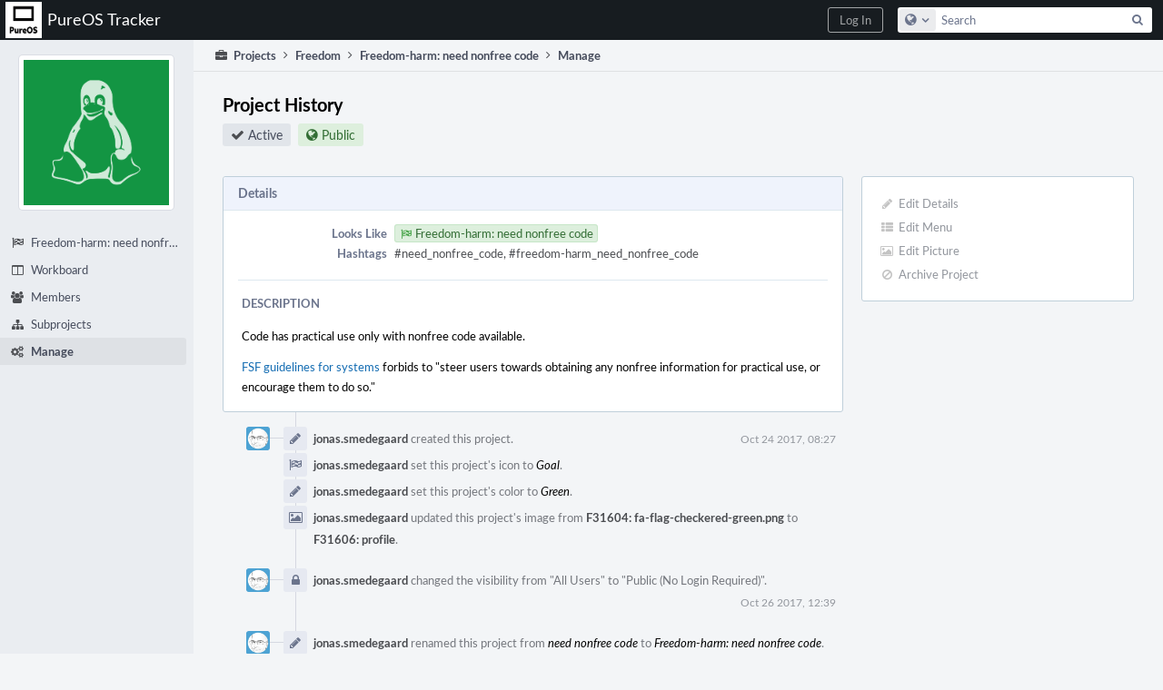

--- FILE ---
content_type: text/html; charset=UTF-8
request_url: https://tracker.pureos.net/project/view/19/
body_size: 4934
content:
<!DOCTYPE html><html><head><meta charset="UTF-8" /><title>Freedom-harm: need nonfree code · Manage</title><meta name="viewport" content="width=device-width, initial-scale=1, user-scalable=no" /><link rel="mask-icon" color="#3D4B67" href="https://tracker.pureos.net/res/phabricator/db699fe1/rsrc/favicons/mask-icon.svg" /><link rel="apple-touch-icon" sizes="76x76" href="https://tracker.pureos.net/file/data/mkoofxkzithscbhdgq6f/PHID-FILE-gyugkglhpiclyrzkyihs/favicon" /><link rel="apple-touch-icon" sizes="120x120" href="https://tracker.pureos.net/file/data/btmjzy3sokjysattvf6x/PHID-FILE-ytl7n6iliz4b3kycoeiv/favicon" /><link rel="apple-touch-icon" sizes="152x152" href="https://tracker.pureos.net/file/data/joaq6sun5ydwwivaaj6d/PHID-FILE-lrszju2k2fic6x4hu6j4/favicon" /><link rel="icon" id="favicon" href="https://tracker.pureos.net/file/data/sahx2girdpqn6rqmc4ff/PHID-FILE-qmz5cubybft5x5fbtis6/favicon" /><meta name="referrer" content="no-referrer" /><link rel="stylesheet" type="text/css" href="https://tracker.pureos.net/res/defaultX/phabricator/fe8e07cf/rsrc/css/application/people/people-picture-menu-item.css" /><link rel="stylesheet" type="text/css" href="https://tracker.pureos.net/res/defaultX/phabricator/567858b3/rsrc/css/application/project/project-view.css" /><link rel="stylesheet" type="text/css" href="https://tracker.pureos.net/res/defaultX/phabricator/88366522/core.pkg.css" /><link rel="stylesheet" type="text/css" href="https://tracker.pureos.net/res/defaultX/phabricator/3c8a0668/conpherence.pkg.css" /><script type="text/javascript" src="https://tracker.pureos.net/res/defaultX/phabricator/98e6504a/rsrc/externals/javelin/core/init.js"></script></head><body class="device-desktop platform-mac phui-theme-dark"><div class="main-page-frame" id="main-page-frame"><div id="phabricator-standard-page" class="phabricator-standard-page"><div class="phabricator-main-menu phabricator-main-menu-background" id="UQ0_10"><a class=" phabricator-core-user-menu phabricator-core-user-mobile-menu" href="#" role="button" data-sigil="phui-dropdown-menu" data-meta="0_23"><span class="aural-only">Page Menu</span><span class="visual-only phui-icon-view phui-font-fa fa-bars" data-meta="0_24" aria-hidden="true"></span><span class="caret"></span></a><a class="phabricator-main-menu-search-button phabricator-expand-application-menu" data-sigil="jx-toggle-class" data-meta="0_22"><span class="phabricator-menu-button-icon phui-icon-view phui-font-fa fa-search" id="UQ0_23"></span></a><a class="phabricator-main-menu-brand" href="/"><span class="aural-only">Home</span><span class="phabricator-main-menu-eye" style="background-size: 40px 40px; background-position: 0 0; background-image: url(https://tracker.pureos.net/file/data/mnw2iinooichr6bvn6iu/PHID-FILE-6ci5f4uvcph5nrdnrsus/logo)"></span><span class="phabricator-wordmark">PureOS Tracker</span></a><ul class="phui-list-view phabricator-search-menu"><li class="phui-list-item-view phui-list-item-type-link phabricator-main-menu-search"><div class=""><form action="/search/" method="POST"><input type="hidden" name="__csrf__" value="B@ly6rulojf740e9c495e4222a" /><input type="hidden" name="__form__" value="1" /><div class="phabricator-main-menu-search-container"><input type="text" name="query" id="UQ0_24" autocomplete="off" autocorrect="off" autocapitalize="off" spellcheck="false" /><button id="UQ0_26" class="phui-icon-view phui-font-fa fa-search"><span class="aural-only">Search</span></button><button class="button dropdown has-icon phui-button-default phabricator-main-menu-search-dropdown" id="UQ0_27" data-sigil="global-search-dropdown" data-meta="0_25"><span class="aural-only">Configure Global Search</span><span class="visual-only phui-icon-view phui-font-fa fa-globe" data-sigil="global-search-dropdown-icon" data-meta="0_26" aria-hidden="true"></span><span class="caret"></span></button><input type="hidden" name="search:scope" value="all" data-sigil="global-search-dropdown-input" /><input type="hidden" id="UQ0_28" name="search:application" value="PhabricatorProjectApplication" data-sigil="global-search-dropdown-app" /><input type="hidden" name="search:primary" value="true" /><div id="UQ0_25" class="phabricator-main-menu-search-target"></div></div></form></div></li></ul><a class=" phabricator-core-login-button" href="/auth/start/?next=%2Fproject%2Fview%2F19%2F" role="button"><div class="phui-button-text">Log In</div></a></div><div id="phabricator-standard-page-body" class="phabricator-standard-page-body"><div class="phui-navigation-shell phui-profile-menu phui-basic-nav"><div class="phabricator-nav has-local-nav has-crumbs" id="UQ0_30"><div class="phabricator-nav-local phabricator-side-menu" id="UQ0_31"><ul class="phui-list-view "><li class="phui-list-item-view phui-list-item-type-link "><div class=""><div class="people-menu-image-container"><img src="https://tracker.pureos.net/file/data/5rwzq3qkusu3vozj4dsi/PHID-FILE-cyzbehpdok32e3k3gr6h/profile" class="people-menu-image" /></div></div></li><li class="phui-list-item-view phui-list-item-type-link phui-list-item-has-icon "><a href="/project/profile/19/" class="phui-list-item-href"><span class="visual-only phui-icon-view phui-font-fa fa-flag-checkered phui-list-item-icon" data-meta="0_27" aria-hidden="true"></span><span class="phui-list-item-name">Freedom-harm: need nonfree code</span></a></li><li class="phui-list-item-view phui-list-item-type-link phui-list-item-has-icon "><a href="/project/board/19/" class="phui-list-item-href"><span class="visual-only phui-icon-view phui-font-fa fa-columns phui-list-item-icon" data-meta="0_28" aria-hidden="true"></span><span class="phui-list-item-name">Workboard</span></a></li><li class="phui-list-item-view phui-list-item-type-link phui-list-item-has-icon "><a href="/project/members/19/" class="phui-list-item-href"><span class="visual-only phui-icon-view phui-font-fa fa-group phui-list-item-icon" data-meta="0_29" aria-hidden="true"></span><span class="phui-list-item-name">Members</span></a></li><li class="phui-list-item-view phui-list-item-type-link phui-list-item-has-icon "><a href="/project/subprojects/19/" class="phui-list-item-href"><span class="visual-only phui-icon-view phui-font-fa fa-sitemap phui-list-item-icon" data-meta="0_30" aria-hidden="true"></span><span class="phui-list-item-name">Subprojects</span></a></li><li class="phui-list-item-view phui-list-item-type-link phui-list-item-has-icon phui-list-item-selected"><a href="/project/manage/19/" class="phui-list-item-href"><span class="visual-only phui-icon-view phui-font-fa fa-gears phui-list-item-icon" data-meta="0_31" aria-hidden="true"></span><span class="phui-list-item-name">Manage</span></a></li></ul></div><div class="phabricator-nav-content plb" id="UQ0_29"><div class="phui-crumbs-view phui-crumbs-border"><a href="/project/" class="phui-crumb-view phui-crumb-has-icon"><span class="visual-only phui-icon-view phui-font-fa fa-briefcase" data-meta="0_32" aria-hidden="true"></span><span class="phui-crumb-name"> Projects</span> </a><span class="visual-only phui-icon-view phui-font-fa fa-angle-right phui-crumb-divider phui-crumb-view" data-meta="0_33" aria-hidden="true"></span><a href="/project/profile/7/" class="phui-crumb-view"><span class="phui-crumb-name"> Freedom</span> </a><span class="visual-only phui-icon-view phui-font-fa fa-angle-right phui-crumb-divider phui-crumb-view" data-meta="0_34" aria-hidden="true"></span><a href="/project/profile/19/" class="phui-crumb-view"><span class="phui-crumb-name"> Freedom-harm: need nonfree code</span> </a><span class="visual-only phui-icon-view phui-font-fa fa-angle-right phui-crumb-divider phui-crumb-view" data-meta="0_35" aria-hidden="true"></span><span class="phui-crumb-view phabricator-last-crumb"><span class="phui-crumb-name"> Manage</span> </span></div><div class="phui-two-column-view phui-side-column-right project-view-home project-view-people-home"><div class="phui-two-column-container"><div class="phui-two-column-header"><div class="phui-header-shell phui-header-tall "><h1 class="phui-header-view"><div class="phui-header-row"><div class="phui-header-col2"><span class="phui-header-header">Project History</span><div class="phui-header-subheader"><span class="phui-tag-view phui-tag-type-shade phui-tag-bluegrey phui-tag-shade phui-tag-icon-view "><span class="phui-tag-core "><span class="visual-only phui-icon-view phui-font-fa fa-check" data-meta="0_21" aria-hidden="true"></span>Active</span></span><span class="policy-header-callout policy-adjusted-weaker"><span class="visual-only phui-icon-view phui-font-fa fa-globe bluegrey" data-meta="0_20" aria-hidden="true"></span><a class="policy-link" href="/policy/explain/PHID-PROJ-2xbcfzwxqbsqyn4vl3gd/view/" data-sigil="workflow">Public</a></span></div></div><div class="phui-header-col3"><div class="phui-header-action-links"><a class="button button-grey has-icon has-text phui-button-default phui-mobile-menu msl phui-header-action-link" href="#" role="button" data-sigil="phui-dropdown-menu" data-meta="0_17"><span class="visual-only phui-icon-view phui-font-fa fa-bars" data-meta="0_18" aria-hidden="true"></span><div class="phui-button-text">Actions</div></a></div></div></div></h1></div></div><div class="phui-two-column-content"><div class="phui-two-column-row grouped"><div class="phui-side-column"><div class=""><div class="phui-box phui-box-border phui-object-box mlt mll mlr phui-two-column-properties curtain-no-panels"><ul class="phabricator-action-list-view " id="UQ0_0"><li id="UQ0_3" class="phabricator-action-view phabricator-action-view-disabled phabricator-action-view-href action-has-icon" style=""><a href="/project/edit/19/" class="phabricator-action-view-item" data-sigil="workflow"><span class="visual-only phui-icon-view phui-font-fa fa-pencil grey phabricator-action-view-icon" data-meta="0_13" aria-hidden="true"></span>Edit Details</a></li><li id="UQ0_5" class="phabricator-action-view phabricator-action-view-disabled phabricator-action-view-href action-has-icon" style=""><a href="/project/19/item/configure/" class="phabricator-action-view-item" data-sigil="workflow"><span class="visual-only phui-icon-view phui-font-fa fa-th-list grey phabricator-action-view-icon" data-meta="0_14" aria-hidden="true"></span>Edit Menu</a></li><li id="UQ0_7" class="phabricator-action-view phabricator-action-view-disabled phabricator-action-view-href action-has-icon" style=""><a href="/project/picture/19/" class="phabricator-action-view-item" data-sigil="workflow"><span class="visual-only phui-icon-view phui-font-fa fa-picture-o grey phabricator-action-view-icon" data-meta="0_15" aria-hidden="true"></span>Edit Picture</a></li><li id="UQ0_9" class="phabricator-action-view phabricator-action-view-disabled phabricator-action-view-href action-has-icon" style=""><a href="/project/archive/19/" class="phabricator-action-view-item" data-sigil="workflow"><span class="visual-only phui-icon-view phui-font-fa fa-ban grey phabricator-action-view-icon" data-meta="0_16" aria-hidden="true"></span>Archive Project</a></li></ul></div></div></div><div class="phui-main-column"><div class="phui-box phui-box-border phui-object-box mlt mll mlr phui-box-blue-property "><div class="phui-header-shell "><h1 class="phui-header-view"><div class="phui-header-row"><div class="phui-header-col2"><span class="phui-header-header">Details</span></div><div class="phui-header-col3"></div></div></h1></div><div class="phui-property-list-section"><div class="phui-property-list-container grouped"><div class="phui-property-list-properties-wrap "><dl class="phui-property-list-properties"><dt class="phui-property-list-key">Looks Like </dt><dd class="phui-property-list-value"><a href="/tag/freedom-harm_need_nonfree_code/" class="phui-tag-view phui-tag-type-shade phui-tag-green phui-tag-shade phui-tag-icon-view "><span class="phui-tag-core "><span class="visual-only phui-icon-view phui-font-fa fa-flag-checkered" data-meta="0_0" aria-hidden="true"></span>Freedom-harm: need nonfree code</span></a> </dd><dt class="phui-property-list-key">Hashtags </dt><dd class="phui-property-list-value">#need_nonfree_code, #freedom-harm_need_nonfree_code </dd></dl></div></div><div class="phui-property-list-section-header">Description</div><div class="phui-property-list-text-content"><div class="phabricator-remarkup"><p>Code has practical use only with nonfree code available.</p>

<p><a href="http://www.gnu.org/distros/free-system-distribution-guidelines.html" class="remarkup-link" target="_blank" rel="noreferrer">FSF guidelines for systems</a> forbids to &quot;steer users towards obtaining any nonfree information for practical use, or encourage them to do so.&quot;</p></div></div></div></div><div class="phui-timeline-view" id="UQ0_1"><h3 class="aural-only">Event Timeline</h3><div class="phui-timeline-event-view phui-timeline-spacer"></div><div class="phui-timeline-shell" id="anchor-227" data-sigil="transaction" data-meta="0_6"><div class="phui-timeline-event-view phui-timeline-minor-event"><div class="phui-timeline-content"><a style="background-image: url(https://tracker.pureos.net/file/data/pxz6wol5mymtyrnmqxx6/PHID-FILE-62zdcrboak56odhpq3ta/profile)" class="visual-only phui-timeline-image" href="/p/jonas.smedegaard/" aria-hidden="true"></a><div class="phui-timeline-wedge" style=""></div><div class="phui-timeline-group"><a name="227" id="227" class="phabricator-anchor-view"></a><div class="phui-timeline-title phui-timeline-title-with-icon"><span class="phui-timeline-icon-fill"><span class="visual-only phui-icon-view phui-font-fa fa-pencil phui-timeline-icon" data-meta="0_2" aria-hidden="true"></span></span><a href="/p/jonas.smedegaard/" class="phui-handle phui-link-person">jonas.smedegaard</a> created this project.<span class="phui-timeline-extra"><a href="#227" data-sigil="has-tooltip" data-meta="0_1">Oct 24 2017, 08:27</a></span></div><div class="phui-timeline-title phui-timeline-title-with-icon"><span class="phui-timeline-icon-fill"><span class="visual-only phui-icon-view phui-font-fa fa-flag-checkered phui-timeline-icon" data-meta="0_3" aria-hidden="true"></span></span><a href="/p/jonas.smedegaard/" class="phui-handle phui-link-person">jonas.smedegaard</a> set this project's icon to <span class="phui-timeline-value">Goal</span>.</div><div class="phui-timeline-title phui-timeline-title-with-icon"><span class="phui-timeline-icon-fill"><span class="visual-only phui-icon-view phui-font-fa fa-pencil phui-timeline-icon" data-meta="0_4" aria-hidden="true"></span></span><a href="/p/jonas.smedegaard/" class="phui-handle phui-link-person">jonas.smedegaard</a> set this project's color to <span class="phui-timeline-value">Green</span>.</div><div class="phui-timeline-title phui-timeline-title-with-icon"><span class="phui-timeline-icon-fill"><span class="visual-only phui-icon-view phui-font-fa fa-photo phui-timeline-icon" data-meta="0_5" aria-hidden="true"></span></span><a href="/p/jonas.smedegaard/" class="phui-handle phui-link-person">jonas.smedegaard</a> updated this project's image from <a href="/F31604" class="phui-handle">F31604: fa-flag-checkered-green.png</a> to <a href="/F31606" class="phui-handle">F31606: profile</a>.</div></div></div></div></div><div class="phui-timeline-event-view phui-timeline-spacer"></div><div class="phui-timeline-shell" id="anchor-247" data-sigil="transaction" data-meta="0_9"><div class="phui-timeline-event-view phui-timeline-minor-event"><div class="phui-timeline-content"><a style="background-image: url(https://tracker.pureos.net/file/data/pxz6wol5mymtyrnmqxx6/PHID-FILE-62zdcrboak56odhpq3ta/profile)" class="visual-only phui-timeline-image" href="/p/jonas.smedegaard/" aria-hidden="true"></a><div class="phui-timeline-wedge" style=""></div><div class="phui-timeline-group"><a name="247" id="247" class="phabricator-anchor-view"></a><div class="phui-timeline-title phui-timeline-title-with-icon"><span class="phui-timeline-icon-fill"><span class="visual-only phui-icon-view phui-font-fa fa-lock phui-timeline-icon" data-meta="0_8" aria-hidden="true"></span></span><a href="/p/jonas.smedegaard/" class="phui-handle phui-link-person">jonas.smedegaard</a> changed the visibility from "All Users" to "Public (No Login Required)".<span class="phui-timeline-extra"><a href="#247" data-sigil="has-tooltip" data-meta="0_7">Oct 26 2017, 12:39</a></span></div></div></div></div></div><div class="phui-timeline-event-view phui-timeline-spacer"></div><div class="phui-timeline-shell" id="anchor-265" data-sigil="transaction" data-meta="0_12"><div class="phui-timeline-event-view phui-timeline-minor-event"><div class="phui-timeline-content"><a style="background-image: url(https://tracker.pureos.net/file/data/pxz6wol5mymtyrnmqxx6/PHID-FILE-62zdcrboak56odhpq3ta/profile)" class="visual-only phui-timeline-image" href="/p/jonas.smedegaard/" aria-hidden="true"></a><div class="phui-timeline-wedge" style=""></div><div class="phui-timeline-group"><a name="265" id="265" class="phabricator-anchor-view"></a><div class="phui-timeline-title phui-timeline-title-with-icon"><span class="phui-timeline-icon-fill"><span class="visual-only phui-icon-view phui-font-fa fa-pencil phui-timeline-icon" data-meta="0_11" aria-hidden="true"></span></span><a href="/p/jonas.smedegaard/" class="phui-handle phui-link-person">jonas.smedegaard</a> renamed this project from <span class="phui-timeline-value">need nonfree code</span> to <span class="phui-timeline-value">Freedom-harm: need nonfree code</span>.<span class="phui-timeline-extra"><a href="#265" data-sigil="has-tooltip" data-meta="0_10">Nov 10 2017, 06:09</a></span></div></div></div></div></div><div class="phui-timeline-event-view phui-timeline-spacer"></div><div class="phui-timeline-event-view the-worlds-end"></div></div></div></div></div><div class="phui-two-column-content phui-two-column-footer"></div></div></div></div></div></div></div></div></div><script type="text/javascript" src="https://tracker.pureos.net/res/defaultX/phabricator/6e5c894f/core.pkg.js"></script><data data-javelin-init-kind="merge" data-javelin-init-data="{&quot;block&quot;:0,&quot;data&quot;:[[],{&quot;tip&quot;:&quot;Via Web&quot;},[],[],[],[],{&quot;phid&quot;:&quot;PHID-XACT-PROJ-rfiqmg6lpoh64yf&quot;,&quot;anchor&quot;:&quot;227&quot;},{&quot;tip&quot;:&quot;Via Web&quot;},[],{&quot;phid&quot;:&quot;PHID-XACT-PROJ-hddg6ncbbt35jpe&quot;,&quot;anchor&quot;:&quot;247&quot;},{&quot;tip&quot;:&quot;Via Web&quot;},[],{&quot;phid&quot;:&quot;PHID-XACT-PROJ-dfzb6k3axiqqtp3&quot;,&quot;anchor&quot;:&quot;265&quot;},[],[],[],[],{&quot;menuID&quot;:&quot;UQ0_0&quot;},[],[],[],[],{&quot;map&quot;:{&quot;UQ0_10&quot;:&quot;phabricator-search-menu-expanded&quot;,&quot;UQ0_23&quot;:&quot;menu-icon-selected&quot;}},{&quot;items&quot;:&quot;\u003cul class=\&quot;phabricator-action-list-view \&quot;\u003e\u003cli id=\&quot;UQ0_12\&quot; class=\&quot;phabricator-action-view phabricator-action-view-type-link\&quot; style=\&quot;\&quot;\u003e\u003cspan class=\&quot;phabricator-action-view-item\&quot;\u003e\u003c\/span\u003e\u003c\/li\u003e\u003cli id=\&quot;UQ0_14\&quot; class=\&quot;phabricator-action-view phabricator-action-view-href phabricator-action-view-type-link\&quot; style=\&quot;\&quot;\u003e\u003ca href=\&quot;\/project\/profile\/19\/\&quot; class=\&quot;phabricator-action-view-item\&quot;\u003eFreedom-harm: need nonfree code\u003c\/a\u003e\u003c\/li\u003e\u003cli id=\&quot;UQ0_16\&quot; class=\&quot;phabricator-action-view phabricator-action-view-href phabricator-action-view-type-link\&quot; style=\&quot;\&quot;\u003e\u003ca href=\&quot;\/project\/board\/19\/\&quot; class=\&quot;phabricator-action-view-item\&quot;\u003eWorkboard\u003c\/a\u003e\u003c\/li\u003e\u003cli id=\&quot;UQ0_18\&quot; class=\&quot;phabricator-action-view phabricator-action-view-href phabricator-action-view-type-link\&quot; style=\&quot;\&quot;\u003e\u003ca href=\&quot;\/project\/members\/19\/\&quot; class=\&quot;phabricator-action-view-item\&quot;\u003eMembers\u003c\/a\u003e\u003c\/li\u003e\u003cli id=\&quot;UQ0_20\&quot; class=\&quot;phabricator-action-view phabricator-action-view-href phabricator-action-view-type-link\&quot; style=\&quot;\&quot;\u003e\u003ca href=\&quot;\/project\/subprojects\/19\/\&quot; class=\&quot;phabricator-action-view-item\&quot;\u003eSubprojects\u003c\/a\u003e\u003c\/li\u003e\u003cli id=\&quot;UQ0_22\&quot; class=\&quot;phabricator-action-view phabricator-action-view-href phabricator-action-view-type-link\&quot; style=\&quot;\&quot;\u003e\u003ca href=\&quot;\/project\/manage\/19\/\&quot; class=\&quot;phabricator-action-view-item\&quot;\u003eManage\u003c\/a\u003e\u003c\/li\u003e\u003c\/ul\u003e&quot;},[],{&quot;items&quot;:[{&quot;name&quot;:&quot;Search&quot;},{&quot;icon&quot;:&quot;fa-globe&quot;,&quot;name&quot;:&quot;All Documents&quot;,&quot;value&quot;:&quot;all&quot;},{&quot;icon&quot;:&quot;fa-briefcase&quot;,&quot;name&quot;:&quot;Current Application&quot;,&quot;value&quot;:&quot;application&quot;},{&quot;name&quot;:&quot;Saved Queries&quot;},{&quot;icon&quot;:&quot;fa-certificate&quot;,&quot;name&quot;:&quot;Open Documents&quot;,&quot;value&quot;:&quot;open&quot;},{&quot;icon&quot;:&quot;fa-certificate&quot;,&quot;name&quot;:&quot;Open Tasks&quot;,&quot;value&quot;:&quot;open-tasks&quot;},{&quot;name&quot;:&quot;More Options&quot;},{&quot;icon&quot;:&quot;fa-search-plus&quot;,&quot;name&quot;:&quot;Advanced Search&quot;,&quot;href&quot;:&quot;\/search\/query\/advanced\/&quot;},{&quot;icon&quot;:&quot;fa-book&quot;,&quot;name&quot;:&quot;User Guide: Search&quot;,&quot;href&quot;:&quot;https:\/\/secure.phabricator.com\/diviner\/find\/?name=Search%20User%20Guide&amp;type=article&amp;jump=1&quot;}],&quot;icon&quot;:&quot;fa-globe&quot;,&quot;value&quot;:&quot;all&quot;},[],[],[],[],[],[],[],[],[],[]]}"></data><data data-javelin-init-kind="behaviors" data-javelin-init-data="{&quot;refresh-csrf&quot;:[{&quot;tokenName&quot;:&quot;__csrf__&quot;,&quot;header&quot;:&quot;X-Phabricator-Csrf&quot;,&quot;viaHeader&quot;:&quot;X-Phabricator-Via&quot;,&quot;current&quot;:&quot;B@ly6rulojf740e9c495e4222a&quot;}],&quot;history-install&quot;:[]}"></data><data data-javelin-init-kind="behaviors" data-javelin-init-data="{&quot;phabricator-transaction-list&quot;:[],&quot;phabricator-show-older-transactions&quot;:[{&quot;timelineID&quot;:&quot;UQ0_1&quot;,&quot;viewData&quot;:[]}],&quot;phabricator-watch-anchor&quot;:[],&quot;phabricator-tooltips&quot;:[],&quot;phui-dropdown-menu&quot;:[],&quot;workflow&quot;:[],&quot;lightbox-attachments&quot;:[],&quot;aphront-form-disable-on-submit&quot;:[],&quot;toggle-class&quot;:[],&quot;phabricator-gesture&quot;:[],&quot;device&quot;:[],&quot;high-security-warning&quot;:[{&quot;show&quot;:false,&quot;uri&quot;:&quot;\/auth\/session\/downgrade\/&quot;,&quot;message&quot;:&quot;Your session is in high security mode. When you finish using it, click here to leave.&quot;}],&quot;phabricator-keyboard-shortcuts&quot;:[{&quot;helpURI&quot;:&quot;\/help\/keyboardshortcut\/&quot;,&quot;searchID&quot;:&quot;UQ0_24&quot;,&quot;pht&quot;:{&quot;\/&quot;:&quot;Give keyboard focus to the search box.&quot;,&quot;?&quot;:&quot;Show keyboard shortcut help for the current page.&quot;}}],&quot;phabricator-search-typeahead&quot;:[{&quot;id&quot;:&quot;UQ0_25&quot;,&quot;input&quot;:&quot;UQ0_24&quot;,&quot;button&quot;:&quot;UQ0_26&quot;,&quot;selectorID&quot;:&quot;UQ0_27&quot;,&quot;applicationID&quot;:&quot;UQ0_28&quot;,&quot;defaultApplicationIcon&quot;:&quot;fa-dot-circle-o&quot;,&quot;appScope&quot;:&quot;application&quot;,&quot;src&quot;:&quot;\/typeahead\/class\/PhabricatorSearchDatasource\/&quot;,&quot;limit&quot;:10,&quot;placeholder&quot;:&quot;Search&quot;,&quot;scopeUpdateURI&quot;:&quot;\/settings\/adjust\/?key=search-scope&quot;}],&quot;quicksand-blacklist&quot;:[{&quot;patterns&quot;:[&quot;\/phame\/live\/.*&quot;,&quot;\/conpherence\/.*&quot;,&quot;\/Z\\d+&quot;,&quot;\/file\/(data|download)\/.*&quot;,&quot;\/phortune\/.*&quot;,&quot;\/auth\/.*&quot;]}]}"></data></body></html>